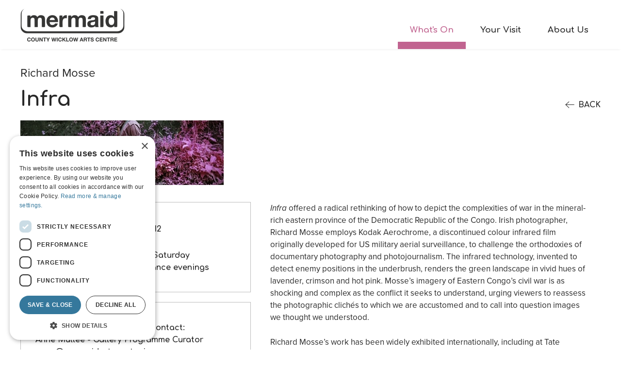

--- FILE ---
content_type: text/html; charset=UTF-8
request_url: https://www.mermaidartscentre.ie/whats-on/exhibitions/infra-richard-mosse
body_size: 6610
content:
 
		
		


<!DOCTYPE html>
<html lang="en" class="no-js">
  <head>
    <meta charset="utf-8">
	<meta name="viewport" content="width=device-width, initial-scale=1, shrink-to-fit=no">
				<title>Infra - Mermaid Arts Centre</title>
	<meta property="og:title" content="Infra - Mermaid Arts Centre">
	<meta name="twitter:title" content="Infra - Mermaid Arts Centre">	<meta property="og:image" content="https://www.mermaidartscentre.ie/content/exhibitions/RichardMosse01_large-419x255.jpg?v=1707821363">
	<meta name="twitter:image" content="https://www.mermaidartscentre.ie/content/exhibitions/RichardMosse01_large-419x255.jpg?v=1707821363">
			<meta name="twitter:card" content="summary_large_image">
    <meta name="twitter:site" content="@mermaidarts">
	<link rel="home" href="https://www.mermaidartscentre.ie/">
	<link rel="icon" href="https://www.mermaidartscentre.ie/favicon.ico" sizes="16x16">
	<link rel="icon" type="image/svg+xml" href="https://www.mermaidartscentre.ie/interface/images/favicon.svg">
	<link rel="apple-touch-icon" href="https://www.mermaidartscentre.ie/interface/images/favicon.png">
		<link href="https://fonts.googleapis.com/css?family=Comfortaa:400,700" rel="stylesheet">
    <link rel="stylesheet" href="https://use.typekit.net/jjg6zjs.css">
	<link rel="stylesheet" href="/interface/css/main.css?v=202409">
		<!-- Global site tag (gtag.js) - Google Analytics -->
<script async src="https://www.googletagmanager.com/gtag/js?id=UA-36228646-1"></script>
<script>
  window.dataLayer = window.dataLayer || [];
  function gtag(){dataLayer.push(arguments);}
  gtag('js', new Date());

  gtag('config', 'UA-36228646-1');
</script>

<!-- Google Tag Manager -->
<script>(function(w,d,s,l,i){w[l]=w[l]||[];w[l].push({'gtm.start':
new Date().getTime(),event:'gtm.js'});var f=d.getElementsByTagName(s)[0],
j=d.createElement(s),dl=l!='dataLayer'?'&l='+l:'';j.async=true;j.src=
'https://www.googletagmanager.com/gtm.js?id='+i+dl;f.parentNode.insertBefore(j,f);
})(window,document,'script','dataLayer','GTM-5QPS9PT');</script>
<!-- End Google Tag Manager -->

<!-- Meta Pixel Code -->
<script>
!function(f,b,e,v,n,t,s)
{if(f.fbq)return;n=f.fbq=function(){n.callMethod?
n.callMethod.apply(n,arguments):n.queue.push(arguments)};
if(!f._fbq)f._fbq=n;n.push=n;n.loaded=!0;n.version='2.0';
n.queue=[];t=b.createElement(e);t.async=!0;
t.src=v;s=b.getElementsByTagName(e)[0];
s.parentNode.insertBefore(t,s)}(window, document,'script',
'https://connect.facebook.net/en_US/fbevents.js');
fbq('init', '656437524499080');
fbq('track', 'PageView');
</script>
<noscript><img height="1" width="1" style="display:none"
src=https://www.facebook.com/tr?id=656437524499080&ev=PageView&noscript=1
/></noscript>
<!-- End Meta Pixel Code -->	
</head>
  <body id="page-" class="loading type-exhibition seg1-whats-on seg2-exhibitions">

<div id="top"></div>
<noscript>
	<div class="hidden-lg hidden-xl alert alert-danger" role="alert">Please enable JavaScript to use mobile navigation menu.
		<a href="/sitemap">view sitemap &raquo;</a>
	</div>
</noscript>
<!--[if lte IE 9]>
    <div class="alert alert-danger" role="alert">This website does not support Internet Explorer 9 or older. Please upgrade to a newer version or use an alternative browser instead. <a href="/sitemap">view sitemap &raquo;</a></div>
<![endif]-->


<header class="global">
	<div class="container">
				  
		<!--mobile & tablet nav-->
		<nav class="navbar nav-mobile d-lg-none">
			<div class="wrap">
				<a class="navbar-brand" href="/"><img src="/interface/images/logos/mermaid_retina.png" alt="Mermaid Arts Centre"></a>				<button class="navbar-toggler collapsed" type="button" data-toggle="collapse" data-target="#menu-mobile" aria-controls="menu-mobile" aria-expanded="false" aria-label="Toggle Menu">
					<span class="bar bar1"></span>
					<span class="bar bar2"></span>
					<span class="bar bar3"></span>
				</button>
				<div class="navbar-collapse collapse" id="menu-mobile">
					<ul class="navbar-nav mr-auto">
																																														<li class="nav-item nav-whats-on active dropdown">
							<a href="https://www.mermaidartscentre.ie/whats-on" class="nav-link dropdown-toggle" id="subnav-whats-on" data-toggle="dropdown" role="button" aria-haspopup="true" aria-expanded="false">What&#039;s On<i class="icon icon-right-open-big" aria-hidden="true"></i></a>
																						<ul class="dropdown-menu" aria-labelledby="subnav-whats-on">
																<li class="nav-item nav-all dropdown-item">
									<a href="https://www.mermaidartscentre.ie/whats-on/all" class="nav-link">All Events</a>
								</li>
																<li class="nav-item nav-take-part dropdown-item">
									<a href="https://www.mermaidartscentre.ie/whats-on/take-part" class="nav-link">Take Part</a>
								</li>
																<li class="nav-item nav-events dropdown-item">
									<a href="https://www.mermaidartscentre.ie/whats-on/events" class="nav-link">Stage</a>
								</li>
																<li class="nav-item nav-screen dropdown-item">
									<a href="https://www.mermaidartscentre.ie/whats-on/screen" class="nav-link">Screen</a>
								</li>
																<li class="nav-item nav-exhibitions dropdown-item">
									<a href="https://www.mermaidartscentre.ie/whats-on/exhibitions" class="nav-link">Visual Arts</a>
								</li>
																<li class="nav-item nav-news-opportunities dropdown-item">
									<a href="https://www.mermaidartscentre.ie/whats-on/news-opportunities" class="nav-link">News &amp; Opportunities</a>
								</li>
																<li class="nav-item nav-artist-support dropdown-item">
									<a href="https://www.mermaidartscentre.ie/whats-on/artist-support" class="nav-link">Artist Support</a>
								</li>
																<li class="nav-item nav-yarn-storytelling-festival dropdown-item">
									<a href="https://www.mermaidartscentre.ie/whats-on/yarn-storytelling-festival" class="nav-link">YARN Storytelling Festival</a>
								</li>
																</ul>
														</li>
																																		<li class="nav-item nav-visit dropdown">
							<a href="https://www.mermaidartscentre.ie/visit" class="nav-link dropdown-toggle" id="subnav-visit" data-toggle="dropdown" role="button" aria-haspopup="true" aria-expanded="false">Your Visit<i class="icon icon-right-open-big" aria-hidden="true"></i></a>
																						<ul class="dropdown-menu" aria-labelledby="subnav-visit">
																<li class="nav-item nav-getting-here dropdown-item">
									<a href="https://www.mermaidartscentre.ie/visit/getting-here" class="nav-link">Getting Here</a>
								</li>
																<li class="nav-item nav-parking dropdown-item">
									<a href="https://www.mermaidartscentre.ie/visit/parking" class="nav-link">Car &amp; Bicycle Parking</a>
								</li>
																<li class="nav-item nav-facilities dropdown-item">
									<a href="https://www.mermaidartscentre.ie/visit/facilities" class="nav-link">Facilities &amp; Access</a>
								</li>
																<li class="nav-item nav-opening-hours dropdown-item">
									<a href="https://www.mermaidartscentre.ie/visit/opening-hours" class="nav-link">Opening Hours</a>
								</li>
																<li class="nav-item nav-tickets dropdown-item">
									<a href="https://www.mermaidartscentre.ie/visit/tickets" class="nav-link">Ticket Info</a>
								</li>
																<li class="nav-item nav-cafe dropdown-item">
									<a href="https://www.mermaidartscentre.ie/visit/cafe" class="nav-link">Food &amp; Drink</a>
								</li>
																</ul>
														</li>
																																		<li class="nav-item nav-about dropdown">
							<a href="https://www.mermaidartscentre.ie/about" class="nav-link dropdown-toggle" id="subnav-about" data-toggle="dropdown" role="button" aria-haspopup="true" aria-expanded="false">About Us<i class="icon icon-right-open-big" aria-hidden="true"></i></a>
																						<ul class="dropdown-menu" aria-labelledby="subnav-about">
																<li class="nav-item nav-our-vision dropdown-item">
									<a href="https://www.mermaidartscentre.ie/about/our-vision" class="nav-link">Our Story</a>
								</li>
																<li class="nav-item nav-support-us dropdown-item">
									<a href="https://www.mermaidartscentre.ie/about/support-us" class="nav-link">Support Us</a>
								</li>
																<li class="nav-item nav-whos-who dropdown-item">
									<a href="https://www.mermaidartscentre.ie/about/whos-who" class="nav-link">Who&#039;s Who</a>
								</li>
																<li class="nav-item nav-technical-information dropdown-item">
									<a href="https://www.mermaidartscentre.ie/about/technical-information" class="nav-link">Technical Information</a>
								</li>
																<li class="nav-item nav-governance-policies dropdown-item">
									<a href="https://www.mermaidartscentre.ie/about/governance-policies" class="nav-link">Governance &amp; Policies</a>
								</li>
																</ul>
														</li>
							 
					</ul>
					<div class="contacts">
						<h4>Box Office - <a href="tel:+35312724030">01 272 4030</a></h4><ul class="list-inline social pl-2">
        <li class="list-inline-item"><a href="https://bsky.app/profile/mermaidartscentre.bsky.social" target="_blank" class="text-center" style="min-width: 28px;"><svg xmlns="http://www.w3.org/2000/svg" width="30" height="30" fill="currentColor" class="bi bi-bluesky" viewBox="0 0 16 16" >
  <path d="M3.468 1.948C5.303 3.325 7.276 6.118 8 7.616c.725-1.498 2.698-4.29 4.532-5.668C13.855.955 16 .186 16 2.632c0 .489-.28 4.105-.444 4.692-.572 2.04-2.653 2.561-4.504 2.246 3.236.551 4.06 2.375 2.281 4.2-3.376 3.464-4.852-.87-5.23-1.98-.07-.204-.103-.3-.103-.218 0-.081-.033.014-.102.218-.379 1.11-1.855 5.444-5.231 1.98-1.778-1.825-.955-3.65 2.28-4.2-1.85.315-3.932-.205-4.503-2.246C.28 6.737 0 3.12 0 2.632 0 .186 2.145.955 3.468 1.948"/>
</svg><span class="sr-only">Follow us on bluesky</span></a></li>
    <li class="list-inline-item"><a href="https://www.facebook.com/MermaidCountyWicklowArtsCentre" target="_blank" class="text-center" style="min-width: 28px;"><svg xmlns="http://www.w3.org/2000/svg" viewBox="0 0 16 30" width="16" height="30" fill="currentColor"><path d="M14.95,16.87l.83-5.43h-5.19v-3.52c-.13-1.49,.96-2.81,2.44-2.95,.2-.02,.4-.01,.61,.01h2.36V.37c-1.38-.22-2.78-.35-4.19-.37C7.54,0,4.75,2.6,4.75,7.31v4.14H0v5.42H4.75v13.13h5.84v-13.13h4.36Z"/></svg><span class="sr-only">Follow us on facebook</span></a></li>
    <li class="list-inline-item"><a href="https://www.instagram.com/mermaidartscentre" target="_blank" class="text-center" style="min-width: 28px;"><svg xmlns="http://www.w3.org/2000/svg" viewBox="0 0 27 27" width="27" height="27" fill="currentColor"><path d="M13.5,6.58c-3.82,0-6.92,3.1-6.92,6.92s3.1,6.92,6.92,6.92,6.92-3.1,6.92-6.92h0c0-3.82-3.08-6.92-6.9-6.92,0,0-.01,0-.02,0Zm0,11.42c-2.49,0-4.5-2.01-4.5-4.5s2.01-4.5,4.5-4.5,4.5,2.01,4.5,4.5h0c0,2.48-2.02,4.5-4.5,4.5ZM22.32,6.29c0,.89-.72,1.61-1.61,1.61s-1.61-.72-1.61-1.61,.72-1.61,1.61-1.61c.89,0,1.61,.72,1.61,1.61h0Zm4.58,1.65c.04-2.1-.74-4.13-2.18-5.66C23.2,.84,21.17,.06,19.07,.09,16.84-.03,10.16-.03,7.93,.09,5.83,.05,3.8,.83,2.28,2.27,.84,3.8,.05,5.83,.09,7.93-.03,10.16-.03,16.84,.09,19.07c-.04,2.1,.74,4.13,2.18,5.66,1.53,1.44,3.56,2.22,5.66,2.18,2.23,.13,8.91,.13,11.14,0,2.1,.04,4.13-.74,5.66-2.18,1.44-1.53,2.22-3.56,2.18-5.66,.13-2.23,.13-8.9,0-11.13h0Zm-2.88,13.52c-.46,1.17-1.39,2.1-2.57,2.57-1.78,.7-5.99,.54-7.96,.54s-6.19,.16-7.96-.54c-1.17-.46-2.1-1.39-2.57-2.57-.7-1.78-.54-5.99-.54-7.96s-.15-6.18,.54-7.96c.46-1.17,1.39-2.1,2.57-2.57,1.78-.7,5.99-.54,7.96-.54s6.19-.16,7.96,.54c1.17,.46,2.1,1.39,2.57,2.57,.7,1.78,.54,5.99,.54,7.96s.16,6.19-.54,7.96h0Z"/></svg><span class="sr-only">Follow us on instagram</span></a></li>
</ul>					</div>
				</div>
			</div>
		</nav>
		<!-- desktop nav -->
		<nav class="navbar navbar-expand nav-desktop d-none d-lg-flex justify-content-between navbar-std">
				<a class="navbar-brand" href="/"><img src="/interface/images/logos/mermaid_retina.png" width="215" alt="Mermaid Arts Centre"></a>				<ul class="navbar-nav navbar-std align-self-end">
											<li class="nav-item"><a class="nav-link active" href="https://www.mermaidartscentre.ie/whats-on">What&#039;s On</a></li>
											<li class="nav-item"><a class="nav-link" href="https://www.mermaidartscentre.ie/visit">Your Visit</a></li>
											<li class="nav-item"><a class="nav-link" href="https://www.mermaidartscentre.ie/about">About Us</a></li>
									</ul>
			</nav>
	</div>
</header>
<main>
<div class="container">
        <article class="event exhibition">
        <header class="post">
    <div class="d-md-flex flex-md-row justify-content-md-between">
        <div class="flex align-self-end order-12"><a class="back" href="/whats-on/exhibitions"><i class="icon icon-back_arrow" aria-hidden="true"></i> Back</a></div>        <div class="flex order-1">
            <div class="preh">Richard Mosse</div>
            <h1>Infra</h1>
        </div>
    </div>
    </header>        <div class="banner">
	<figure class="photo mb-0  no-caption"><picture>
				
			
					
																
	
		<img 		src="https://www.mermaidartscentre.ie/content/exhibitions/_1200x380_crop_center-center_98_none_ns/RichardMosse01_large-419x255.jpg?v=1708442212" width="419" height="133"
	   class="" alt="Richard&#x20;Mosse01&#x20;Large&#x20;419X255" data-w="img:419x255, transform:1200x380, output:419x133, size: 130.67 KB, folder: exhibitions, quality: 98%, format: jpg"  /></picture></figure>	</div>
        <div class="row">
            <div class="col-lg-5 sidebar">
                <div class="panel">
                    <ul class="list-unstyled">
                        <li class="list-item info-dates info-icon"><img src="/svg/calendar_thin.svg" width="30" alt="">									26 January
				- 1 March 2012
	</li>
                        <li class="list-item info-times info-icon"><img src="/svg/clock.svg" width="28" alt=""><p>11AM - 4PM Monday to Saturday<br />11AM - 8PM on performance evenings</p></li>
                    </ul>
                </div>
                <div class="panel panel-contact">
                                            <p>For further enquiries please contact:<br />Anne Mullee - Gallery Programme Curator<br /> <a href="mailto:anne@mermaidartscentre.ie" target="_blank" rel="noreferrer noopener">anne@mermaidartscentre.ie</a></p>
                                                        </div>
            </div>
            <div class="col-lg-7 content copy">
                	
	<div class="content-block block-text"><p>
	<em>Infra</em> offered a radical rethinking of how to depict the complexities of war in the mineral-rich eastern province of the Democratic Republic of the Congo. Irish photographer, Richard Mosse employs Kodak Aerochrome, a discontinued colour infrared film originally developed for US military aerial surveillance, to challenge the orthodoxies of documentary photography and photojournalism. The infrared technology, invented to detect enemy positions in the underbrush, renders the green landscape in vivid hues of lavender, crimson and hot pink. Mosse’s imagery of Eastern Congo’s civil war is as shocking and complex as the conflict it seeks to understand, urging viewers to reassess the photographic clichés to which we are accustomed and to call into question images we thought we understood.</p>
<p>
	Richard Mosse’s work has been widely exhibited internationally, including at Tate Modern, London; Museum of Contemporary Art Chicago; Palais de Tokyo, Paris; and Dublin Gallery of Photography. In 2011, Mosse was awarded a John Simon Guggenheim Memorial Foundation Fellowship, with a supplemental stipend from the Leon Levy Foundation.</p>
<p>
	<strong>Infra in Context</strong>, a series of conversations with invited speakers, took place in Mermaid on Fri 10 February 2012. </p></div>




            </div>
        </div>    
    </article>   
    </div> 


            	    	    	    
        <section class="related">
        <div class="container">
            <h2 class="h3 text-center">Past Exhibitions</h2>
            <div class="row">
                    	<div class="col-sm-6 col-md-4 col-xl-3 item item-event item-ex">
	<div class="overlay">
        <a href="https://www.mermaidartscentre.ie/whats-on/exhibitions/towards-a-dialogue-of-the-possible">
            						
		<img 
	
		

data-w="desktop img:709x472, transform:269x200, output:269x200, size:193.729 KB"

src="https://www.mermaidartscentre.ie/content/exhibitions/_269x200_crop_center-center_95_none_ns/Towards_a_Dialogue_of_the_possible_resize.jpg?v=1708393028"	srcset="https://www.mermaidartscentre.ie/content/exhibitions/_404x300_crop_center-center_95_none_ns/Towards_a_Dialogue_of_the_possible_resize.jpg?v=1708395221 1.5x			, https://www.mermaidartscentre.ie/content/exhibitions/_538x400_crop_center-center_95_none_ns/Towards_a_Dialogue_of_the_possible_resize.jpg?v=1708395221 2x"
width="269" height="200" alt="Towards A Dialogue of The Possible" />

						
                        <div class="actions d-flex align-items-center">
                <div class="btn btn-light">More Info</div>
            </div>
                    </a>
	</div>
	<div class="preh">Christine Mackey, Anna Macleod, Orla McHardy, Méadhbh O&#039;Connor, David Madigan, Seoidín O&#039;Sullivan and Karol O&#039;Mahony.</div>    <h3><a href="https://www.mermaidartscentre.ie/whats-on/exhibitions/towards-a-dialogue-of-the-possible">Towards A Dialogue of The Possible</a></h3>
    <time datetime="2014-05-10">									10 May
				- 5 July 2014
	</time>
</div>                        	<div class="col-sm-6 col-md-4 col-xl-3 item item-event item-ex">
	<div class="overlay">
        <a href="https://www.mermaidartscentre.ie/whats-on/exhibitions/hexagon1">
            						
		<img 
	
		

data-w="desktop img:1000x667, transform:269x200, output:269x200, size:76.49 KB"

src="https://www.mermaidartscentre.ie/content/exhibitions/_269x200_crop_center-center_95_none_ns/28112014_MAC001_Exhibition_Record_Part5_011LR.jpg?v=1708398231"	srcset="https://www.mermaidartscentre.ie/content/exhibitions/_404x300_crop_center-center_95_none_ns/28112014_MAC001_Exhibition_Record_Part5_011LR.jpg?v=1708398231 1.5x			, https://www.mermaidartscentre.ie/content/exhibitions/_538x400_crop_center-center_95_none_ns/28112014_MAC001_Exhibition_Record_Part5_011LR.jpg?v=1708398232 2x"
width="269" height="200" alt="Hexagon" />

						
                        <div class="actions d-flex align-items-center">
                <div class="btn btn-light">More Info</div>
            </div>
                    </a>
	</div>
	<div class="preh">Conall Cary, Dominic Fee, Aoife Flynn, Fiona Kelly, Laura Kelly and Joanna Kidney</div>    <h3><a href="https://www.mermaidartscentre.ie/whats-on/exhibitions/hexagon1">Hexagon</a></h3>
    <time datetime="2014-11-28">								28 November 2014
		- 24 January 2015
	</time>
</div>                        	<div class="col-sm-6 col-md-4 col-xl-3 item item-event item-ex">
	<div class="overlay">
        <a href="https://www.mermaidartscentre.ie/whats-on/exhibitions/the-sea-the-sea">
            						
		<img 
	
		

data-w="desktop img:1200x840, transform:269x200, output:269x200, size:611.278 KB"

src="https://www.mermaidartscentre.ie/content/exhibitions/_269x200_crop_center-center_95_none_ns/afterings1(120).jpg?v=1708350695"	srcset="https://www.mermaidartscentre.ie/content/exhibitions/_404x300_crop_center-center_95_none_ns/afterings1(120).jpg?v=1708350695 1.5x			, https://www.mermaidartscentre.ie/content/exhibitions/_538x400_crop_center-center_95_none_ns/afterings1(120).jpg?v=1708350695 2x"
width="269" height="200" alt="The Sea, The Sea" />

						
                        <div class="actions d-flex align-items-center">
                <div class="btn btn-light">More Info</div>
            </div>
                    </a>
	</div>
	<div class="preh">Ruth E. Lyons</div>    <h3><a href="https://www.mermaidartscentre.ie/whats-on/exhibitions/the-sea-the-sea">The Sea, The Sea</a></h3>
    <time datetime="2015-07-31">									31 July
				- 5 September 2015
	</time>
</div>                                    	<div class="col-sm-6 col-md-4 col-xl-3 item item-event item-ex d-md-none d-xl-block">
	<div class="overlay">
        <a href="https://www.mermaidartscentre.ie/whats-on/exhibitions/accidents-of-desire">
            						
		<img 
	
		

data-w="desktop img:1194x1178, transform:269x200, output:269x200, size:444.102 KB"

src="https://www.mermaidartscentre.ie/content/exhibitions/_269x200_crop_center-center_95_none_ns/383/collaborators.jpg?v=1708405488"	srcset="https://www.mermaidartscentre.ie/content/exhibitions/_404x300_crop_center-center_95_none_ns/383/collaborators.jpg?v=1708405488 1.5x			, https://www.mermaidartscentre.ie/content/exhibitions/_538x400_crop_center-center_95_none_ns/383/collaborators.jpg?v=1708405488 2x"
width="269" height="200" alt="Accidents of Desire" />

						
                        <div class="actions d-flex align-items-center">
                <div class="btn btn-light">More Info</div>
            </div>
                    </a>
	</div>
	<div class="preh">Philippa Sutherland</div>    <h3><a href="https://www.mermaidartscentre.ie/whats-on/exhibitions/accidents-of-desire">Accidents of Desire</a></h3>
    <time datetime="2006-01-20">									20 January
				- 18 February 2006
	</time>
</div>                </div>
        </div>
    </section>
    </main>
<footer class="global">
	<div class="container clearfix">
				<div class="row">
			<div class="col-lg-4 contacts">
				<h4>Box Office - <a href="tel:+35312724030">01 272 4030</a></h4><ul class="list-inline social pl-2">
        <li class="list-inline-item"><a href="https://bsky.app/profile/mermaidartscentre.bsky.social" target="_blank" class="text-center" style="min-width: 28px;"><svg xmlns="http://www.w3.org/2000/svg" width="30" height="30" fill="currentColor" class="bi bi-bluesky" viewBox="0 0 16 16" >
  <path d="M3.468 1.948C5.303 3.325 7.276 6.118 8 7.616c.725-1.498 2.698-4.29 4.532-5.668C13.855.955 16 .186 16 2.632c0 .489-.28 4.105-.444 4.692-.572 2.04-2.653 2.561-4.504 2.246 3.236.551 4.06 2.375 2.281 4.2-3.376 3.464-4.852-.87-5.23-1.98-.07-.204-.103-.3-.103-.218 0-.081-.033.014-.102.218-.379 1.11-1.855 5.444-5.231 1.98-1.778-1.825-.955-3.65 2.28-4.2-1.85.315-3.932-.205-4.503-2.246C.28 6.737 0 3.12 0 2.632 0 .186 2.145.955 3.468 1.948"/>
</svg><span class="sr-only">Follow us on bluesky</span></a></li>
    <li class="list-inline-item"><a href="https://www.facebook.com/MermaidCountyWicklowArtsCentre" target="_blank" class="text-center" style="min-width: 28px;"><svg xmlns="http://www.w3.org/2000/svg" viewBox="0 0 16 30" width="16" height="30" fill="currentColor"><path d="M14.95,16.87l.83-5.43h-5.19v-3.52c-.13-1.49,.96-2.81,2.44-2.95,.2-.02,.4-.01,.61,.01h2.36V.37c-1.38-.22-2.78-.35-4.19-.37C7.54,0,4.75,2.6,4.75,7.31v4.14H0v5.42H4.75v13.13h5.84v-13.13h4.36Z"/></svg><span class="sr-only">Follow us on facebook</span></a></li>
    <li class="list-inline-item"><a href="https://www.instagram.com/mermaidartscentre" target="_blank" class="text-center" style="min-width: 28px;"><svg xmlns="http://www.w3.org/2000/svg" viewBox="0 0 27 27" width="27" height="27" fill="currentColor"><path d="M13.5,6.58c-3.82,0-6.92,3.1-6.92,6.92s3.1,6.92,6.92,6.92,6.92-3.1,6.92-6.92h0c0-3.82-3.08-6.92-6.9-6.92,0,0-.01,0-.02,0Zm0,11.42c-2.49,0-4.5-2.01-4.5-4.5s2.01-4.5,4.5-4.5,4.5,2.01,4.5,4.5h0c0,2.48-2.02,4.5-4.5,4.5ZM22.32,6.29c0,.89-.72,1.61-1.61,1.61s-1.61-.72-1.61-1.61,.72-1.61,1.61-1.61c.89,0,1.61,.72,1.61,1.61h0Zm4.58,1.65c.04-2.1-.74-4.13-2.18-5.66C23.2,.84,21.17,.06,19.07,.09,16.84-.03,10.16-.03,7.93,.09,5.83,.05,3.8,.83,2.28,2.27,.84,3.8,.05,5.83,.09,7.93-.03,10.16-.03,16.84,.09,19.07c-.04,2.1,.74,4.13,2.18,5.66,1.53,1.44,3.56,2.22,5.66,2.18,2.23,.13,8.91,.13,11.14,0,2.1,.04,4.13-.74,5.66-2.18,1.44-1.53,2.22-3.56,2.18-5.66,.13-2.23,.13-8.9,0-11.13h0Zm-2.88,13.52c-.46,1.17-1.39,2.1-2.57,2.57-1.78,.7-5.99,.54-7.96,.54s-6.19,.16-7.96-.54c-1.17-.46-2.1-1.39-2.57-2.57-.7-1.78-.54-5.99-.54-7.96s-.15-6.18,.54-7.96c.46-1.17,1.39-2.1,2.57-2.57,1.78-.7,5.99-.54,7.96-.54s6.19-.16,7.96,.54c1.17,.46,2.1,1.39,2.57,2.57,.7,1.78,.54,5.99,.54,7.96s.16,6.19-.54,7.96h0Z"/></svg><span class="sr-only">Follow us on instagram</span></a></li>
</ul>			</div>
			<div class="col-lg-8">
				<ul class="list-inline logos text-right">
					<li class="list-inline-item"><img src="/interface/images/logos/wicklow_retina.png" alt="Wicklow Endless Opportunities" width="129"></li>
					<li class="list-inline-item"><img src="/interface/images/logos/arts_council_retina.png?v=2021" alt="The Arts Council" width="140"></li>
					<li class="list-inline-item"><img src="/interface/images/logos/bray.png" alt="Municipal District of Bray" width="95"></li>
					<li class="list-inline-item"><img src="/interface/images/logos/department_culture.png" alt="Department of Culture, Heritage and the Gaeltacht" width="220"></li>
				</ul>
			</div>
		</div>
		<div class="row final">
			<div class="col-lg-4 address">
				<p>Mermaid Arts Centre,<br>Main Street, Bray, County Wicklow, A98 N5P1</p>
			</div>
			<div class="col-lg-8 text-right legal">
				&copy; Mermaid County Wicklow Arts Centre CLG 2026. CRO 359874. RCN 20051761 
				<ul class="list-inline misc">
					<li class="list-inline-item"><a href="https://www.mermaidartscentre.ie/about">About Us</a></li><li class="list-inline-item"><a href="https://www.mermaidartscentre.ie/terms">Terms &amp; Conditions</a></li><li class="list-inline-item"><a href="https://www.mermaidartscentre.ie/privacy">Cookies and Privacy Policy</a></li><li class="list-inline-item"><a href="https://www.mermaidartscentre.ie/sitemap">Sitemap</a></li><li class="list-inline-item"><a href="https://www.mermaidartscentre.ie/contact">Contact Us</a></li>				</ul></div>
		</div>
				<div class="row credits">
			<div class="col-md-6 order-md-last text-center text-md-right pt-2 pt-md-0">
				<a id="credit" href="https://www.path.ie" target="_blank">website by path</a>
			</div>
			<div class="d-flex col-md-6 order-md-first justify-content-center justify-content-md-start pt-4">
							</div>
		</div> 

	</div>
</footer>

<script src="/interface/bower_components/jquery/dist/jquery.min.js"></script>
<script src="/interface/lib/bootstrap/dist/js/bootstrap.bundle.min.js"></script>
<script src="/interface/js/functions.min.js?v=2024"></script>
</body>
</html>

--- FILE ---
content_type: image/svg+xml
request_url: https://www.mermaidartscentre.ie/svg/calendar_thin.svg
body_size: 144
content:
<?xml version="1.0" encoding="utf-8"?>
<!-- Generator: Adobe Illustrator 22.1.0, SVG Export Plug-In . SVG Version: 6.00 Build 0)  -->
<svg version="1.1" id="Capa_1" xmlns="http://www.w3.org/2000/svg" xmlns:xlink="http://www.w3.org/1999/xlink" x="0px" y="0px"
	 viewBox="0 0 456 450.5" style="enable-background:new 0 0 456 450.5;" xml:space="preserve">
<path d="M380.4,54.5h-47V0h-17v54.5h-180V0h-17v54.5h-42c-38,0-69,31-69,69v258c0,38,31,69,69,69h303c38,0,69-31,69-69v-258
	C449.4,85.5,418.4,54.5,380.4,54.5z M77.4,71.5h42V100h17V71.5h180V100h17V71.5h47c28.7,0,52,23.3,52,52v17h-407v-17
	C25.4,94.8,48.7,71.5,77.4,71.5z M380.4,433.5h-303c-28.7,0-52-23.3-52-52v-224h407v224C432.4,410.2,409.1,433.5,380.4,433.5z"/>
</svg>


--- FILE ---
content_type: image/svg+xml
request_url: https://www.mermaidartscentre.ie/svg/clock.svg
body_size: 111
content:
<?xml version="1.0" encoding="utf-8"?>
<!-- Generator: Adobe Illustrator 22.1.0, SVG Export Plug-In . SVG Version: 6.00 Build 0)  -->
<svg version="1.1" id="Layer_1" xmlns="http://www.w3.org/2000/svg" xmlns:xlink="http://www.w3.org/1999/xlink" x="0px" y="0px"
	 viewBox="0 0 68 68.5" style="enable-background:new 0 0 68 68.5;" xml:space="preserve">
<path d="M34,0.5c-18.8,0-34,15.2-34,34s15.2,34,34,34s34-15.2,34-34S52.8,0.5,34,0.5z M34,65.5c-17.1,0-31-13.9-31-31s13.9-31,31-31
	s31,13.9,31,31S51.1,65.5,34,65.5z M50.6,50c-0.3,0.3-0.7,0.5-1.1,0.5c-0.4,0-0.7-0.1-1-0.4l-16-14c0,0,0,0,0,0c0,0-0.1-0.1-0.1-0.1
	c0,0-0.1-0.1-0.1-0.1c0,0-0.1-0.1-0.1-0.1c0,0,0-0.1-0.1-0.1c0,0,0-0.1,0-0.1c0,0,0-0.1,0-0.1c0,0,0-0.1,0-0.1c0-0.1,0-0.1,0-0.2
	c0,0,0,0,0,0V12c0-0.8,0.7-1.5,1.5-1.5c0.8,0,1.5,0.7,1.5,1.5v22.3l15.5,13.6C51.1,48.4,51.2,49.4,50.6,50z"/>
</svg>
